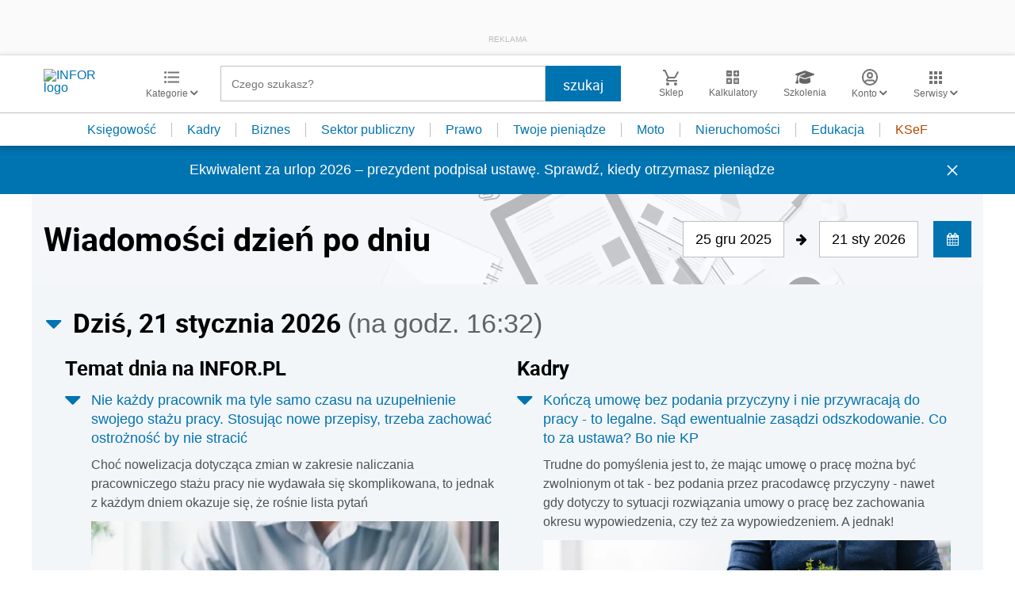

--- FILE ---
content_type: text/html; charset=utf-8
request_url: https://www.google.com/recaptcha/api2/aframe
body_size: 182
content:
<!DOCTYPE HTML><html><head><meta http-equiv="content-type" content="text/html; charset=UTF-8"></head><body><script nonce="5FGXn7iirmLfs0IVFiKEAQ">/** Anti-fraud and anti-abuse applications only. See google.com/recaptcha */ try{var clients={'sodar':'https://pagead2.googlesyndication.com/pagead/sodar?'};window.addEventListener("message",function(a){try{if(a.source===window.parent){var b=JSON.parse(a.data);var c=clients[b['id']];if(c){var d=document.createElement('img');d.src=c+b['params']+'&rc='+(localStorage.getItem("rc::a")?sessionStorage.getItem("rc::b"):"");window.document.body.appendChild(d);sessionStorage.setItem("rc::e",parseInt(sessionStorage.getItem("rc::e")||0)+1);localStorage.setItem("rc::h",'1769011141311');}}}catch(b){}});window.parent.postMessage("_grecaptcha_ready", "*");}catch(b){}</script></body></html>

--- FILE ---
content_type: text/plain; charset=UTF-8
request_url: https://at.teads.tv/fpc?analytics_tag_id=PUB_5576&tfpvi=&gdpr_status=22&gdpr_reason=220&gdpr_consent=&ccpa_consent=&shared_ids=&sv=d656f4a&
body_size: 56
content:
ZTc4NjI5N2ItY2FjZi00YThkLTkyYWYtZGFmOGViN2Q5OWNmIy0zLTk=